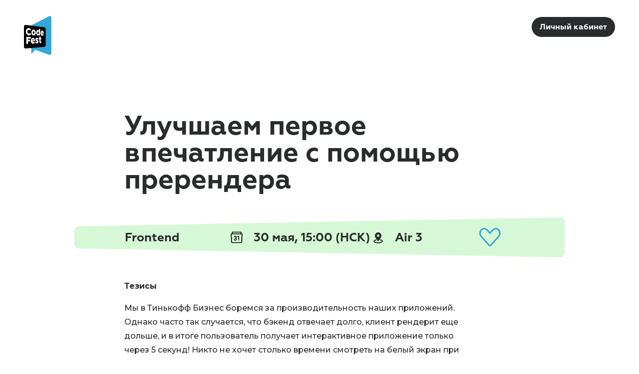

--- FILE ---
content_type: text/html; charset=utf-8
request_url: https://o.codefest.ru/lecture/1668
body_size: 8966
content:
<!doctype html>
<html class="no-js" lang="ru">
<head>
    <meta charset="utf-8" />
    <meta http-equiv="x-ua-compatible" content="ie=edge">
    <meta name="viewport" content="width=device-width, initial-scale=1.0">
    <title>Улучшаем первое впечатление с&nbsp;помощью пререндера</title>
    <meta property="og:title" content="Улучшаем первое впечатление с&nbsp;помощью пререндера"/>
    <meta property="og:description" content="Frontend. Иван Ишмаметьев, Т-Банк"/>
        <meta property="og:image" content="https://o.codefest.ru/upload/members/photo_1618042555_200.jpg"/>
    <meta property="og:image:secure_url" content="https://o.codefest.ru/upload/members/photo_1618042555_200.jpg"/>
        <meta property="og:site_name" content="CodeFest О! 29-31 мая 2020"/>
    <meta property="og:type" content="article"/>
    <link rel="shortcut icon" type="image/png" href="/assets/frontend/2019/dist/assets/img/favicon.png" />
    <link rel="stylesheet" href="/assets/frontend/2019/dist/assets/css/app.css?v=1.60">
    <link href="https://fonts.googleapis.com/css?family=Montserrat:500,700&amp;subset=cyrillic" rel="stylesheet">
        </head>
<body class="l-basic t-text">

<header id="header" class="header js-header">
    <div class="header__fixed js-header-fixed">
        <div class="header__inner">
            <a href="/" class="header__logo js-header-logo">
            <img src="/assets/frontend/2019/dist/assets/img/logo--on-white.svg" alt="Новенький лого CodeFest X" width="69" height="80">
            </a>
            <div class="header__burger">
                <div id="burger" class="btn btn--blue-border" data-open="navigation" aria-controls="navigation" aria-haspopup="true" tabindex="0">
                    <div class="icon icon--burger">
                    </div>
                </div>
            </div>
        </div>
    </div>
    <div class="header__inner">
        <div class="header__menu-auth show-for-large">
            <ul class="list header-menu-auth">
            <li class="header-menu-auth__lk">
            <a href="/login/" class="btn btn--dark-grey btn--no-wrap t-text">
                Личный кабинет
            </a>
        </li>
    </ul>
        </div>
    </div>
    <div class="header__menu grid-container show-for-large">
        <div class="grid-x grid-margin-x">
            <div class="cell large-offset-1 large-8">
                <div class="header__menu-main">
                    <ul class="list cdx-menu">
                        <!--li class="cdx-menu__item">
                        <a href="/#sections" class="link link--black t-text-bold">Call for Papers</a>
                        </li-->
                        <!--li class="cdx-menu__item">
                        <a href="/#why" class="link link--black t-text-bold">Что будет?</a>
                        </li-->
                        <!--li class="cdx-menu__item">
                        <a href="/#sections" class="btn btn--red btn--small">Трансляция</a>
                        </li-->
                        <!--li class="cdx-menu__item">
                            <a href="/#speakers" class="link link--black t-text-bold">Смотреть записи</a>
                        </li-->
                        <!--li class="cdx-menu__item">
                        <a href="/program/" class="link link--black t-text-bold">Программа</a>
                        </li-->
                        <!--li class="cdx-menu__item">
                        <a href="https://codefest.ru/#vhs" class="link link--black t-text-bold">Видеозаписи</a>
                        </li-->
                        <!--li class="cdx-menu__item">
                        <a href="/members/" class="link link--black t-text-bold">Участники<sup class="cdx-menu__counter">693</sup></a>
                        </li-->
                        <!--li class="cdx-menu__item">
                        <a href="/#partners" class="link link--black t-text-bold">Партнёры</a>
                        </li-->
                        <!--li class="cdx-menu__item">
                        <a href="/faq/#sofa-member" class="link link--black t-text-bold">Онлайн-трансляция</a>
                        </li-->
                        <!--li class="cdx-menu__item">
                        <a href="#header" class="link link--black t-text-bold">О конференции</a>
                        </li-->
                    </ul>
                </div>
                <div class="header__menu-sub">
                    <ul class="list cdx-menu">
                        <!--li class="cdx-menu__item">
                        <span style="color:red">→</span><a href="/howto" class="link link--black t-text-small">Памятка участника</a>
                        <span style="color:red">
                        ←
                        </span>
                        </li-->
                        <!--li class="cdx-menu__item">
                        <a href="/my_program/" class="link link--black t-text-small">Избранное</a>
                        </li>
                        <li class="cdx-menu__item">
                        <a href="/#why" class="link link--black t-text-small">Что будет?</a>
                        </li>
                        <li class="cdx-menu__item">
                        <a href="/#faq" class="link link--black t-text-small">FAQ</a>
                        </li-->
                        <!--li class="cdx-menu__item">
                        <a href="https://11.codefest.ru/mk" class="link link--black t-text-small">Мастер-классы</a>
                        </li>
                        <li class="cdx-menu__item">
                        <a href="https://11.codefest.ru/faq/#inturist" class="link link--black t-text-small">Иногородним</a>
                        </li>
                        <li class="cdx-menu__item">
                        <a href="https://11.codefest.ru/faq/#bycompany" class="link link--black t-text-small">Юрлицам</a>
                        </li>
                        <li class="cdx-menu__item">
                        <a href="https://11.codefest.ru/faq/#mass" class="link link--black t-text-small">Эйчару</a>
                        </li-->
                        <!--li class="cdx-menu__item">
                        <a href="https://2019.codefest.ru/faq/#delivery" class="link link--black t-text-small">Доставка автобусами</a>
                        </li>
                        <li class="cdx-menu__item">
                        <a href="/#faq" class="link link--black t-text-small">FAQ</a>
                        </li-->
                        <!--li class="cdx-menu__item">
                        <a href="https://public.3.basecamp.com/p/N4MdWGA675GMaTGkDUbChTfC" class="link link--black t-text-small">Партнёрам (.pdf)</a>
                        </li>
                        <li class="cdx-menu__item">
                        <a href="/speakers/ru/call-for-papers/" class="link link--black t-text-small">Заявка на доклад</a>
                        </li-->
                    </ul>
                </div>
            </div>
        </div>
    </div>
</header>

<div class="grid-container page page-talk">
    <div class="grid-x grid-margin-x">
        <h1 class="cell large-offset-2 large-7 page__title">
            Улучшаем первое впечатление с&nbsp;помощью пререндера
        </h1>
    </div>

    <div class="page-talk__meta">
        <div class="grid-x grid-margin-x">
            <div class="cell large-offset-1 large-10">
                <div class="trapeze-line">
                    <div class="trapeze-line__inner trapeze-line__inner--green-to-left">
                        <div class="page-talk__meta-inner">
                            <div class="page-talk__meta-content">
                                <div class="page-talk__meta-item page-talk__meta-item--section t-h4">
                                    Frontend
                                </div>
                                <div class="page-talk__meta-item page-talk__meta-item--date t-h4">
                                                                        <a href="https://calendar.google.com/calendar/render?action=TEMPLATE&text=Air%203.+Frontend.+%D0%A3%D0%BB%D1%83%D1%87%D1%88%D0%B0%D0%B5%D0%BC%20%D0%BF%D0%B5%D1%80%D0%B2%D0%BE%D0%B5%20%D0%B2%D0%BF%D0%B5%D1%87%D0%B0%D1%82%D0%BB%D0%B5%D0%BD%D0%B8%D0%B5%20%D1%81%26nbsp%3B%D0%BF%D0%BE%D0%BC%D0%BE%D1%89%D1%8C%D1%8E%20%D0%BF%D1%80%D0%B5%D1%80%D0%B5%D0%BD%D0%B4%D0%B5%D1%80%D0%B0&dates=20200530T080000Z/20200530T084000Z&details=Подробнее+тут:+https://o.codefest.ru/lecture/1668" target="_blank" class="link link--dark" title="Добавить доклад в google-календарь">
                                        <span class="link-image icon icon--inline icon--ggl-calendar page-talk__meta-icon"></span>
                                    30 мая, 15:00 (НСК)                                    </a>
                                </div>
                                <div class="page-talk__meta-item page-talk__meta-item--hall t-h4">
                                    <span class="icon icon--pin icon--inline page-talk__meta-icon"></span>
                                                                            Air 3
                                                                    </div>
                                <div class="page-talk__meta-favorites">                                        <a href="/login/" class="btn-favorite btn-favorite--big" title="Избранное"></a>
                                </div>
                            </div>
                        </div>
                    </div>
                </div>
            </div>
        </div>
    </div>

    <div class="grid-x grid-margin-x">
        <div class="cell large-offset-2 large-7 page__content">
            
            <div class="page__block">
                <div class="description">
                    <p>
    <strong>Тезисы</strong>
</p>
<p>
    Мы&nbsp;в&nbsp;Тинькофф Бизнес боремся за&nbsp;производительность наших приложений. Однако часто так случается, что бэкенд
    отвечает долго, клиент рендерит еще дольше, и&nbsp;в&nbsp;итоге пользователь получает интерактивное приложение только через
    5&nbsp;секунд! Никто не&nbsp;хочет столько времени смотреть на&nbsp;белый экран при серверном рендеринге, но&nbsp;и&nbsp;на&nbsp;клиенте
    «поднимать состояние» придется не&nbsp;меньше. Нам помог пререндер приложения, который отрисовывается сразу при получении
    страницы (50&nbsp;мс). Пользователь тут&nbsp;же видит скелетоны приложения, мы&nbsp;в&nbsp;фоне работаем, а&nbsp;команда
    один раз настроила и&nbsp;больше не&nbsp;тратит время на&nbsp;поддержку&nbsp;— сказка!
</p>
<p>
    Из&nbsp;доклада вы&nbsp;узнаете: на&nbsp;каких технологиях можно сделать пререндер вашего сайта вне зависимости от&nbsp;веб-фреймворка,
    как это повлияет на&nbsp;ваши performance-метрики, с&nbsp;какими багами вы&nbsp;можете столкнуться, исходя из&nbsp;нашего
    опыта, а&nbsp;также несколько рецептов решения.
</p>
<p>
    <strong>Аудитория и&nbsp;уровень</strong>
</p>
<p>
    Аудитория&nbsp;— фронтендеры, любящие оптимизации производительности, уровень&nbsp;— средний ±, рокетсайнса не&nbsp;будет.
</p>
<p>
    <a href="https://yadi.sk/i/YWO-Ej_d_ODqxg"><strong>Презентация</strong></a>
    (на Я.Диске)
</p>
                </div>
            </div>

                                        <div class="page__block">
                    <div class="page__block-title grid-x grid-margin-x">
                        <h2 class="cell medium-auto t-h4">
                            Запись доклада
                        </h2>
                    </div>

                    <div class="responsive-embed widescreen">
                        <iframe src="https://www.youtube.com/embed/qQhyujGZ7rc" width="640" height="360" frameborder="0" allow="autoplay; fullscreen" allowfullscreen></iframe>
                    </div>
                </div>
                                    
        </div>
    </div>
</div>

<div
  id="talk-speakers"
  class="
    block
    block-talk-speakers
          block--colored block--blue
                  "
>
      <div class="grid-container">
  <div class="list-talk-speakers">
    <div class="list-talk-speakers__item">
        <div class="item-speaker-full">
  <div class="item-speaker-full__speaker">
        <div class="item-speaker-full__image" style="background-image: url('/upload/members/photo_1618042555_200.jpg')"></div>
    
      <div class="item-speaker-full__info">
                  <div class="item-speaker-full__company">
            Т-Банк
          </div>
                <h5 class="item-speaker-full__name">
          Иван Ишмаметьев
        </h5>
      </div>
  </div>
  
  
  <div class="item-speaker-full__about">
          <div class="description item-speaker-full__description t-text">
        <p>
    Во&nbsp;фронтенде более пяти лет, в&nbsp;ангуляре прошел дорогу со&nbsp;второго по&nbsp;девятый. Люблю frontOps и&nbsp;смежные
    темы.
</p>
      </div>
        <div class="item-speaker-full__social">
      <ul class="list list-social">
      <li class="list-social__item">
      <a href="https://t.me/Ish_Ivan" target="_blank" class="list-social__link" title="Telegram">
        <span class="link-image icon-social icon-social--telegram"></span>
      </a>
    </li>
  </ul>    </div>
  </div>
</div>    </div>
</div></div></div>
        <div
  id="speakers"
  class="
    block
    block-speakers
                  "
>
      <div class="grid-container ">
      <div class="grid-x grid-margin-x">
      <div class="cell">
        <div class="block__title grid-x grid-margin-x">
          <h2 class="t-h1 cell speakers-title">Другие спикеры секции Frontend:</h2>
        </div>
      </div>
    </div>
  
  <div class="grid-x grid-margin-x">
    <div class="cell">
      <div class="grid-x grid-margin-x medium-up-2 large-up-3 list-speakers">
    <div class="cell list-speakers__item">
        <div class="item-speaker">
  <a href="/lecture/1694" class="link link--dark item-speaker__about">
    <div class="item-speaker__image" style="background-image: url('/upload/members/photo_1589439595_200.jpg')"></div>
          <div class="t-text-small item-speaker__company">
        animaapp.com
      </div>
        <h5 class="item-speaker__name">
      Elad Shechter
    </h5>
              <div class="t-text-small item-speaker__talk">
        How to&nbsp;Create Pure CSS Games
      </div>
      </a>
</div>    </div>
    <div class="cell list-speakers__item">
        <div class="item-speaker">
  <a href="/lecture/1689" class="link link--dark item-speaker__about">
    <div class="item-speaker__image" style="background-image: url('/upload/members/photo_1588697376_200.jpg')"></div>
          <div class="t-text-small item-speaker__company">
        Evil Martians
      </div>
        <h5 class="item-speaker__name">
      Полина Гуртовая
    </h5>
              <div class="t-text-small item-speaker__talk">
        WebAssembly: Приручи дракона
      </div>
      </a>
</div>    </div>
    <div class="cell list-speakers__item">
        <div class="item-speaker">
  <a href="/lecture/1665" class="link link--dark item-speaker__about">
    <div class="item-speaker__image" style="background-image: url('/upload/members/photo_1588424604_200.jpg')"></div>
          <div class="t-text-small item-speaker__company">
        VK
      </div>
        <h5 class="item-speaker__name">
      Александр Коротаев
    </h5>
              <div class="t-text-small item-speaker__talk">
        Съел HTML&nbsp;на рендеринге собаки
      </div>
      </a>
</div>    </div>
    <div class="cell list-speakers__item">
        <div class="item-speaker">
  <a href="/lecture/1666" class="link link--dark item-speaker__about">
    <div class="item-speaker__image" style="background-image: url('/upload/members/photo_1588424756_200.jpg')"></div>
          <div class="t-text-small item-speaker__company">
        Igalia
      </div>
        <h5 class="item-speaker__name">
      Ujjwal Sharma
    </h5>
              <div class="t-text-small item-speaker__talk">
        Tempus Fugit: A&nbsp;story of&nbsp;time
      </div>
      </a>
</div>    </div>
    <div class="cell list-speakers__item">
        <div class="item-speaker">
  <a href="/lecture/1667" class="link link--dark item-speaker__about">
    <div class="item-speaker__image" style="background-image: url('/upload/members/photo_1588424849_200.jpg')"></div>
          <div class="t-text-small item-speaker__company">
        GitLab
      </div>
        <h5 class="item-speaker__name">
      Илья Климов
    </h5>
              <div class="t-text-small item-speaker__talk">
        Субъективно о&nbsp;Vue3
      </div>
      </a>
</div>    </div>
</div>    </div>
  </div>

  </div></div>
<div id="footer" class="
block
block-footer
block--colored block--gray
block--to-right
block--no-padding-bt
">
    <div class="block__inner">
        <footer>
            <div class="grid-container">
                <div class="grid-x grid-margin-x block-footer__content">
                    <div class="cell large-offset-1 large-4 block-footer__first">
                        <h3 class="block-footer__title">
                            29—31 мая 2020,
                            <br class="hide-for-medium-only">
                            Всемирная сеть Internet
                        </h3>
                        <!--a href="/reg/?from=footbott" class="btn btn--blue">Зарегистрироваться</a-->
                        <br>
                        <br>
                        <!--a href="/faq/#sofa-member" class="btn btn--blue">Смотреть онлайн</a-->
                        <a href="https://codefestteen.ru" class="btn btn--white">CodeFest Teen</a>
                    </div>
                    <hr class="cell hr hide-for-large">
                    <div class="cell medium-6 large-3 block-footer__second">
                        <h4 class="t-text-bold block-footer__subtitle">
                            Контакты
                        </h4>
                        <p class="t-text-small">
                            Эл.&nbsp;почта:&nbsp;
                            <a href="mailto:org@codefest.ru" class="link link--dark">
                            org@codefest.ru
                            </a>
                        </p>
                        <p class="t-text-small">
                            Телеграм-личка:&nbsp;
                            <a href="https://t.me/codefestru" class="link link--dark">
                            @codefestru
                            </a>
                        </p>
                        <p class="t-text-small">
                            Телеграм-чят:&nbsp;
                            <a href="https://t.me/cdfst_o" class="link link--dark">
                            @cdfst_o
                            </a>
                        </p>
                        <p class="t-text-small">
                            <br>
                        </p>
                        <h4 class="t-text-bold block-footer__subtitle">
                            Партнёрам
                        </h4>
                        <p class="t-text-small">
                            <!--a href="https://public.3.basecamp.com/p/8EsKuKdN7LTvSTUPcGPxMS9z" target="_blank" class="link link--dark">
                            Пдфка с описанием опций
                            </a-->
                            Пока без партнёров, извините.
                            <br>
                            В&nbsp;следующий раз.
                        </p>
                        <!--p class="t-text-small">
                        Эл. почта: 
                        <a href="mailto:partner@codefest.ru" class="link link--dark">
                        partner@codefest.ru
                        </a>
                        </p>
                        <p class="t-text-small">
                        Телеграм 
                        <a href="https://t.me/CodeFestPartnerBot" class="link link--dark">
                        @CodeFestPartnerBot
                        </a>
                        </p-->
                    </div>
                    <div class="cell medium-6 large-3 block-footer__third">
                        <div class="block-footer__social">
                            <h4 class="t-text-bold block-footer__subtitle">
                                Мы в соцсетях
                            </h4>
                            <div class="t-text-small">
                                <ul class="list list-social">
                                    <li class="list-social__item">
                                        <a href="https://t.me/cdfst_o" target="_blank" class="list-social__link" title="Telegram-канал">
                                        <span class="link-image icon icon--round icon--telegram"></span>
                                        </a>
                                    </li>
                                    <li class="list-social__item">
                                        <a href="https://vk.com/codefest" target="_blank" class="list-social__link" title="VK">
                                        <span class="link-image icon icon--round icon--vkontakte"></span>
                                        </a>
                                    </li>
                                    <!--li class="list-social__item">
                                        <a href="https://www.instagram.com/codefest/" target="_blank" class="list-social__link" title="Instagram">
                                        <span class="link-image icon icon--round icon--instagram"></span>
                                        </a>
                                    </li>
                                    <li class="list-social__item">
                                        <a href="https://www.facebook.com/codefestru/" target="_blank" class="list-social__link" title="Facebook">
                                        <span class="link-image icon icon--round icon--facebook"></span>
                                        </a>
                                    </li-->
                                    <li class="list-social__item">
                                        <a href="https://twitter.com/CodeFestRu" target="_blank" class="list-social__link" title="Twitter">
                                        <span class="link-image icon icon--round icon--twitter"></span>
                                        </a>
                                    </li>
                                </ul>
                                <p>
                                    <br>
                                </p>
                                <p>
                                    #CodeFestO #codefestru
                                </p>
                            </div>
                        </div>
                    </div>
                </div>
                <div class="grid-x grid-margin-x block-footer__nav">
                    <hr class="hr cell large-offset-1 large-10">
                    <div class="cell medium-9 large-offset-1 large-7">
                        <ul class="list t-text-small block-footer__menu">
                            <li class="block-footer__menu-item">
                                <a href="/oferta/" class="link link--dark">
                                Публичная оферта
                                </a>
                            </li>
                            <li class="block-footer__menu-item">
                                <a href="/agreement/" class="link link--dark">
                                Пользовательское соглашение
                                </a>
                            </li>
                            <li class="block-footer__menu-item">
                                <a href="/privacy/" class="link link--dark">
                                Политика конфиденциальности
                                </a>
                            </li>
                            <li class="block-footer__menu-item">
                                <a href="/ru-code-of-conduct/" class="link link--dark">Нормы поведения</a>
                            </li>
                        </ul>
                    </div>
                    <div class="cell medium-3">
                        <ul class="list t-text-small block-footer__menu">
                            <li class="block-footer__menu-item">
                                <a href="/en-code-of-conduct/" class="link link--dark">Code of Conduct</a>
                            </li>
                            <li class="block-footer__menu-item">
                                <a href="/privacy-policy/" class="link link--dark">Privacy Policy</a>
                            </li>
                        </ul>
                    </div>
                </div>
            </div>
            <div class="block-footer__bottom">
                <div class="grid-container">
                    <div class="grid-x grid-margin-x">
                        <div class="cell large-offset-1 large-10">
                            <div class="grid-x grid-margin-x">
                                <div class="cell medium-auto block-footer__bottom-left">
                                    <ul class="list t-text-micro block-footer__menu block-footer__menu--small block-footer__menu--years">
                                        <li class="block-footer__menu-item">
                                            <a href="//2010.codefest.ru" class="link link--dark">2010</a>
                                        </li>
                                        <li class="block-footer__menu-item">
                                            <a href="//2011.codefest.ru" class="link link--dark">2011</a>
                                        </li>
                                        <li class="block-footer__menu-item">
                                            <a href="//2012.codefest.ru" class="link link--dark">2012</a>
                                        </li>
                                        <li class="block-footer__menu-item">
                                            <a href="//2013.codefest.ru" class="link link--dark">2013</a>
                                        </li>
                                        <li class="block-footer__menu-item">
                                            <a href="//2014.codefest.ru" class="link link--dark">2014</a>
                                        </li>
                                        <li class="block-footer__menu-item">
                                            <a href="//2015.codefest.ru" class="link link--dark">2015</a>
                                        </li>
                                        <li class="block-footer__menu-item">
                                            <a href="//2016.codefest.ru" class="link link--dark">2016</a>
                                        </li>
                                        <li class="block-footer__menu-item">
                                            <a href="//2017.codefest.ru" class="link link--dark">2017</a>
                                        </li>
                                        <li class="block-footer__menu-item">
                                            <a href="//2018.codefest.ru" class="link link--dark">2018</a>
                                        </li>
                                        <li class="block-footer__menu-item">
                                            <a href="//2019.codefest.ru" class="link link--dark">2019</a>
                                        </li>
                                        <li class="block-footer__menu-item">
                                            <a href="//2020.codefest.ru" class="link link--dark" style="">2020</a>
                                        </li>
                                    </ul>
                                </div>
                                <div class="cell medium-shrink">
                                    <ul class="list t-text-micro block-footer__menu block-footer__menu--small block-footer__menu--right">
                                        <li class="block-footer__menu-item">
                                            <a href="https://adn.agency/" class="link link--dark">
                                            Дизайн: ADN Digital Studio
                                            </a>
                                        </li>
                                    </ul>
                                </div>
                            </div>
                        </div>
                    </div>
                </div>
            </div>
        </footer>
    </div>
</div>

<div class="full reveal popup popup--full popup-nav" id="navigation" data-reveal="" data-overlay="false">
    <div class="popup__content">
        <div class="popup__logo">
            <a href="/">
            <img src="/assets/frontend/2019/dist/assets/img/logo--on-black.svg" alt="CodeFest logotype" width="46" height="52">
            </a>
        </div>
        <div class="popup-nav__content popup-nav__content--mb">
            <div class="popup-nav__main">
                <div class="popup-nav__inner">
                    <div class="popup-nav__row">
                        <div class="popup-nav__col">
                            <ul class="list cdx-menu cdx-menu--col">
                                <!--li class="cdx-menu__item">
                                <a href="/#sections" data-close="" class="btn btn--red t-text-bold">Трансляция</a>
                                </li>
                                <li class="cdx-menu__item" style="color: #fff;link-color:#fff;">
                                <a href="/login/" data-close="" class="btn btn--blue btn--small">Личный кабинет</a>
                                </li>
                                <li class="cdx-menu__item">
                                <a href="/my_program/" data-close="" class="link link--white t-h4">Избранное</a>
                                </li-->
                                <li class="cdx-menu__item">
                                    <a href="/#speakers" data-close="" class="link link--white t-h4">Смотреть записи</a>
                                </li>
                                <!--li class="cdx-menu__item">
                                <a href="/program/" data-close="" class="link link--white t-h4">Программа</a>
                                </li-->
                                <!--li class="cdx-menu__item">
                                <a href="https://codefest.ru/#vhs" data-close class="link link--white t-h4">Видеозаписи</a>
                                </li-->
                                <!--li class="cdx-menu__item">
                                <a href="/members/" data-close="" class="link link--white t-h4">Участники<sup class="cdx-menu__counter">693</sup></a>
                                </li-->
                                <!--li class="cdx-menu__item">
                                <a href="https://codefest.ru/#partners" data-close class="link link--white t-h4">Партнёры</a>
                                </li-->
                                <!--li class="cdx-menu__item">
                                <a href="https://11.codefest.ru/faq/#sofa-member" data-close class="link link--white t-h4">Онлайн-трансляция</a>
                                </li-->
                                <!--li class="cdx-menu__item">
                                <a href="/howto" data-close="" class="link link--white t-h4">Памятка участника</a>
                                </li-->
                                <!--li class="cdx-menu__item">
                                <a href="https://2019.codefest.ru/faq/#delivery" data-close class="link link--white t-h4">Доставка автобусами</a>
                                </li-->
                                <!--li class="cdx-menu__item">
                                <a href="/#why" data-close="" class="link link--white t-h4">Что будет?</a>
                                </li>
                                <li class="cdx-menu__item">
                                <a href="/#faq" data-close="" class="link link--white t-h4">FAQ</a>
                                </li-->
                                <!--li class="cdx-menu__item">
                                <a href="https://codefest.ru/#nostalgi" data-close class="link link--white t-h4">Ностальжи</a>
                                </li-->
                                <!--li class="cdx-menu__item">
                                <a href="https://11.codefest.ru/mk" data-close class="link link--white t-h4">Мастер-классы</a>
                                </li>
                                <li class="cdx-menu__item">
                                <a href="https://11.codefest.ru/studen" data-close class="link link--white t-h4">Студень</a>
                                </li>
                                <li class="cdx-menu__item">
                                <a href="https://11.codefest.ru/faq/#inturist" data-close class="link link--white t-h4">Иногородним</a>
                                </li>
                                <li class="cdx-menu__item">
                                <a href="https://11.codefest.ru/faq/#bycompany" data-close class="link link--white t-h4">Юрлицам</a>
                                </li>
                                <li class="cdx-menu__item">
                                <a href="https://11.codefest.ru/faq/#mass" data-close class="link link--white t-h4">Эйчару</a>
                                </li-->
                                <!--li class="cdx-menu__item">
                                <a href="/speakers/ru/call-for-papers/" data-close class="link link--white t-h4">Заявка на доклад</a>
                                </li>
                                <li class="cdx-menu__item">
                                <a href="https://public.3.basecamp.com/p/N4MdWGA675GMaTGkDUbChTfC" data-close class="link link--white t-h4">Партнёрам (.pdf)</a>
                                </li-->
                            </ul>
                        </div>
                        <!--div class="header__inner">
                        <div class="header__menu-auth show-for-large">
                        {*{*AUTH*}*}
                        </div>
                        </div-->
                        <div class="popup-nav__col">
                            <h3 class="popup-nav__when">
                                29—31 мая 2020,
                                <br>
                                Всемирная сеть Internet
                            </h3>
                            <div class="popup-nav__social">
                            </div>
                        </div>
                    </div>
                </div>
            </div>
            <div class="popup-nav__nav">
                <div class="popup-nav__inner">
                    <div class="popup-nav__row">
                        <div class="popup-nav__col">
                            <div class="popup-nav__telegram">
                                <div class="telegram">
                                    <h4 class="t-text-bold block-footer__subtitle">
                                        Контакты
                                    </h4>
                                    <p class="t-text-small">
                                        Эл.&nbsp;почта:&nbsp;
                                        <a href="mailto:org@codefest.ru" class="link link--dark">
                                        org@codefest.ru
                                        </a>
                                    </p>
                                    <p class="t-text-small">
                                        Телеграм-личка:&nbsp;
                                        <a href="https://tg.guru/codefestru" class="link link--dark">
                                        @codefestru
                                        </a>
                                    </p>
                                    <p class="t-text-small">
                                        Телеграм-чят:&nbsp;
                                        <a href="https://tg.guru/cdfst_o" class="link link--dark">
                                        @cdfst_o
                                        </a>
                                    </p>
                                </div>
                            </div>
                        </div>
                        <div class="popup-nav__col">
                            <div class="popup-nav__telegram">
                                <div class="telegram">
                                    <h4 class="t-text-bold block-footer__subtitle">
                                        Мы в соцсетях
                                    </h4>
                                    <div class="t-text-small">
                                        <ul class="list list-social">
                                            <li class="list-social__item">
                                                <a href="https://tg.guru/cdfst_o" target="_blank" class="list-social__link" title="Telegram-канал">
                                                <span class="link-image icon icon--round icon--telegram"></span>
                                                </a>
                                            </li>
                                            <li class="list-social__item">
                                                <a href="https://vk.com/codefest" target="_blank" class="list-social__link" title="VK">
                                                <span class="link-image icon icon--round icon--vkontakte"></span>
                                                </a>
                                            </li>
                                            <!--li class="list-social__item">
                                                <a href="https://www.facebook.com/codefestru/" target="_blank" class="list-social__link" title="Facebook">
                                                <span class="link-image icon icon--round icon--facebook"></span>
                                                </a>
                                            </li-->
                                            <li class="list-social__item">
                                                <a href="https://twitter.com/CodeFestRu" target="_blank" class="list-social__link" title="Twitter">
                                                <span class="link-image icon icon--round icon--twitter"></span>
                                                </a>
                                            </li>
                                            <!--li class="list-social__item">
                                                <a href="https://www.instagram.com/codefest/" target="_blank" class="list-social__link" title="Instagram">
                                                <span class="link-image icon icon--round icon--instagram"></span>
                                                </a>
                                            </li-->
                                        </ul>
                                        <p>
                                            <br>
                                        </p>
                                        <p>
                                            #CodeFestO #CodeFestRu
                                        </p>
                                        <p>
                                            <br>
                                        </p>
                                        <ul class="list header-menu-auth">
            <li class="header-menu-auth__lk">
            <a href="/login/" class="btn btn--dark-grey btn--no-wrap t-text">
                Личный кабинет
            </a>
        </li>
    </ul>
                                    </div>
                                </div>
                            </div>
                        </div>
                    </div>
                </div>
            </div>
        </div>
    </div>
    <div class="popup__close" data-close="">
        <div class="icon icon--close">
        </div>
    </div>
</div>

<script src="/assets/frontend/2019/dist/assets/js/app.js?v=1.60"></script>





    
        <!-- Top.Mail.Ru counter -->
        <script type="text/javascript">
        var _tmr = window._tmr || (window._tmr = []);
        _tmr.push({id: "2611223", type: "pageView", start: (new Date()).getTime()});
        (function (d, w, id) {
          if (d.getElementById(id)) return;
          var ts = d.createElement("script"); ts.type = "text/javascript"; ts.async = true; ts.id = id;
          ts.src = "https://top-fwz1.mail.ru/js/code.js";
          var f = function () {var s = d.getElementsByTagName("script")[0]; s.parentNode.insertBefore(ts, s);};
          if (w.opera == "[object Opera]") { d.addEventListener("DOMContentLoaded", f, false); } else { f(); }
        })(document, window, "tmr-code");
        </script>
        <noscript><div><img src="https://top-fwz1.mail.ru/counter?id=2611223;js=na" style="position:absolute;left:-9999px;" alt="Top.Mail.Ru" /></div></noscript>
        <!-- /Top.Mail.Ru counter -->
   

    <script src="https://cdn.tbank.ru/twa/ttm/contractor/publications/codefest/index.js"></script>
    <!-- Yandex.Metrika counter -->
    <script type="text/javascript" >
       (function(m,e,t,r,i,k,a){m[i]=m[i]||function(){(m[i].a=m[i].a||[]).push(arguments)};
       m[i].l=1*new Date();
       for (var j = 0; j < document.scripts.length; j++) {if (document.scripts[j].src === r) { return; }}
       k=e.createElement(t),a=e.getElementsByTagName(t)[0],k.async=1,k.src=r,a.parentNode.insertBefore(k,a)})
       (window, document, "script", "https://mc.yandex.ru/metrika/tag.js", "ym");

       ym(92944315, "init", {
            clickmap:true,
            trackLinks:true,
            accurateTrackBounce:true
       });
    </script>
    <noscript><div><img src="https://mc.yandex.ru/watch/92944315" style="position:absolute; left:-9999px;" alt="" /></div></noscript>
    <!-- /Yandex.Metrika counter -->


</body>
</html>

--- FILE ---
content_type: image/svg+xml
request_url: https://o.codefest.ru/assets/frontend/2019/dist/assets/icons/custom/ggl-calendar.svg
body_size: 1692
content:
<svg version="1.1" xmlns="http://www.w3.org/2000/svg" x="0px" y="0px" viewBox="0 0 215.147 215.147">
	<path d="M22.583,12.391v24.597h-1.264C9.564,36.988,0,46.55,0,58.305v1.127l0.168,1.114l7.415,49.08v0.137v77.993
		c0,11.755,9.563,21.317,21.319,21.317h157.343c11.755,0,21.319-9.563,21.319-21.317v-77.993v-0.137l7.415-49.08l0.168-1.114v-1.127
		c0-11.755-9.564-21.317-21.319-21.317h-1.264V12.391c0-3.488-2.829-6.317-6.319-6.317H28.902
		C25.413,6.074,22.583,8.903,22.583,12.391z M37.583,21.074h139.98v15.914H37.583V21.074z M193.828,51.988
		c3.49,0,6.319,2.829,6.319,6.317l-7.584,50.194v1.264v40.079v37.914c0,3.488-2.829,6.317-6.319,6.317H28.902
		c-3.49,0-6.319-2.829-6.319-6.317v-37.914v-40.079v-1.264L15,58.305c0-3.488,2.83-6.317,6.319-6.317H193.828z M55.591,141.714
		l0.008-0.296l0.657-1.971h13.539v2c0,3.252,1.14,5.913,3.485,8.137c2.375,2.25,5.395,3.345,9.232,3.345
		c3.749,0,6.589-1.099,8.684-3.36c2.135-2.306,3.173-5.278,3.173-9.088c0-4.358-0.966-7.604-2.873-9.646
		c-1.87-2.001-4.984-3.017-9.253-3.017H71.542V115.6h10.701c4.082,0,6.935-0.941,8.48-2.797c1.635-1.966,2.464-4.852,2.464-8.577
		c0-3.466-0.882-6.152-2.697-8.212c-1.749-1.983-4.359-2.947-7.979-2.947c-3.585,0-6.447,1.06-8.749,3.239
		c-2.273,2.149-3.377,4.774-3.377,8.027v2H57.052l-0.911-1.821l-0.013-0.439c-0.198-6.46,2.266-12.04,7.322-16.588
		c4.977-4.475,11.39-6.743,19.062-6.743c7.74,0,13.935,2.022,18.411,6.012c4.543,4.051,6.846,10.001,6.846,17.688
		c0,4.021-1.072,7.743-3.187,11.064c-1.447,2.271-3.301,4.214-5.537,5.803c2.689,1.617,4.867,3.708,6.499,6.248
		c2.26,3.519,3.406,7.795,3.406,12.71c0,7.721-2.51,13.887-7.459,18.326c-4.887,4.385-11.273,6.608-18.98,6.608
		c-7.084,0-13.414-2.12-18.814-6.301C58.121,154.586,55.393,148.804,55.591,141.714z M138.574,95.663l-17.026,0.161V83.841
		l31.661-3.32v83.552h-14.635V95.663z"/>
</svg>


--- FILE ---
content_type: image/svg+xml
request_url: https://o.codefest.ru/assets/frontend/2019/dist/assets/icons/24/social-telegram.svg
body_size: 281
content:
<svg xmlns="http://www.w3.org/2000/svg" width="24" height="24" viewBox="0 0 24 24">
  <g fill="none" fill-rule="evenodd">
    <rect width="24" height="24" fill="#009BDC"/>
    <g transform="translate(4.833 6)">
      <polygon fill="#FFF" points="10.854 12 13 0 0 4.664 3.684 6.455 11.604 1.529 6.028 8.051"/>
      <polyline stroke="#FFF" points="4.333 7 5.495 11 7.583 8.44"/>
    </g>
  </g>
</svg>


--- FILE ---
content_type: image/svg+xml
request_url: https://o.codefest.ru/assets/frontend/2019/dist/assets/icons/48/like--off.svg
body_size: 854
content:
<svg xmlns="http://www.w3.org/2000/svg" width="48" height="48" viewBox="0 0 48 48">
  <path fill="none" stroke="#33A7D8" stroke-width="3" d="M30.388861,9.05581855 L24.453552,15.6472275 L18.518243,9.05581855 C18.3378744,8.85551164 18.1471452,8.66478252 17.9468383,8.48441389 C14.7764309,5.62958456 9.89201147,5.88541114 7.03718214,9.05581855 C3.65427262,12.8126811 3.65427262,18.5175017 7.03718214,22.2743643 L23.0883869,40.0998988 C23.1234106,40.138794 23.160446,40.1758294 23.1993412,40.2108531 C23.5121335,40.4925104 23.9170013,40.6253208 24.3286023,40.590915 L24.453552,40.5804704 L24.5785017,40.590915 C24.9901027,40.6253208 25.3949706,40.4925104 25.7077628,40.2108531 C25.746658,40.1758294 25.7836935,40.138794 25.8187171,40.0998988 L41.8699219,22.2743643 C45.2528314,18.5175017 45.2528314,12.8126811 41.8699219,9.05581855 C39.0150926,5.88541114 34.1306731,5.62958456 30.9602657,8.48441389 C30.7599588,8.66478252 30.5692297,8.85551164 30.388861,9.05581855 Z"/>
</svg>


--- FILE ---
content_type: application/javascript; charset=utf-8
request_url: https://cdn.tbank.ru/twa/ttm/contractor/publications/codefest/index.js
body_size: 3191
content:
(function(){var TTM_INSTALLER_PARAMS={"account":"contractor","container":"codefest","hash":"adc24210-3882-40a2-99cb-a37d81e68af1","storageRoot":"twa/ttm","env":"prod","versionNumber":6};(function(){try{n=((o=document.currentScript)===null||o===void 0?void 0:o.getAttribute("src"))||"",TTM_INSTALLER_PARAMS.storageHost=new URL(n).origin,TTM_INSTALLER_PARAMS.storageHostIssue=!1}catch(l){TTM_INSTALLER_PARAMS.storageHostIssue=!0,TTM_INSTALLER_PARAMS.storageHost="https://cdn.tbank.ru"}var o,n,s="".concat(TTM_INSTALLER_PARAMS.storageHost,"/").concat(TTM_INSTALLER_PARAMS.storageRoot,"/polyfills/polyfills-v1.js"),e=!1,r=function(){(function(){var S="ttm",M="_ttm",h={INFO:"info",STORAGE_HOST:"storageHost",LOGGER:"logger",BUILD_ENTITIES:"buildEntities",MAPPING:"mapping"};var P="_",O="ttmBuild",m={PUBLICATIONS:"publications",PROD_BUILDS:"builds",ENVIRONMENTS:"environments"};var U=function(e,o){var n,a,r,i;return(i=(a=(n=e.split(o)[1])===null||n===void 0?void 0:n.split("="))===null||a===void 0||(r=a[1])===null||r===void 0?void 0:r.split("&"))===null||i===void 0?void 0:i[0]},j=function(e){var o=U(e,O);if(!o)return null;var n=o.split(P);if(n.length!==3&&n.length!==4)return null;var a=n[0],r=n[1],i=n[2],t=n.length===4?n[3]:null;return{hash:a,container:i,env:t,account:r}},x=function(e){var o=e.account,n=e.container,a=e.hash,r=e.storageRoot,i=e.storageHost,t=j(window.location.search);if(!t)return a===null?{src:null,mapping:null,buildId:null}:{src:"".concat(i,"/").concat(r,"/").concat(o,"/").concat(m.PROD_BUILDS,"/").concat(n,"/").concat(a,"/ttm.js"),mapping:"".concat(i,"/").concat(r,"/").concat(o,"/").concat(m.PROD_BUILDS,"/").concat(n,"/").concat(a,"/mapping.js"),buildId:"".concat(o,"/").concat(n,"/").concat(a)};var s;return t.env===null?s="".concat(i,"/").concat(r,"/").concat(t.account,"/").concat(m.PROD_BUILDS,"/").concat(t.container,"/").concat(t.hash):s="".concat(i,"/").concat(r,"/").concat(t.account,"/").concat(m.ENVIRONMENTS,"/").concat(t.env,"/").concat(t.container,"/").concat(t.hash),{src:"".concat(s,"/ttm.js"),mapping:"".concat(s,"/mapping.js"),buildId:"".concat(t.env?"".concat(t.env,":"):"").concat(t.account,"/").concat(t.container,"/").concat(t.hash)}};var D=function(e,o){window.addEventListener("error",function(n){try{if(typeof n!="object"||!n)return;var a=n.error,r=n.filename,i=n.lineno,t=n.colno,s=n.message;(typeof r=="string"&&r&&r.includes(e)||a&&typeof a=="object"&&typeof a.stack=="string"&&a.stack.includes(e))&&o.error({message:s,lineno:i,colno:t},"unhandled-error")}catch(u){}}),window.addEventListener("unhandledrejection",function(n){try{if(!n||typeof n!="object"||!n.reason||typeof n.reason!="object")return;var a=n.reason.stack;typeof a=="string"&&a.includes(e)&&o.error(n.reason,"unhandled-rejection")}catch(r){}})};var T=function(e){try{return typeof window=="undefined"||!window.localStorage||typeof window.localStorage.getItem!="function"?null:window.localStorage.getItem(e)}catch(o){return null}},_=function(e){return new Promise(function(o,n){var a=document.getElementsByTagName("head")[0],r=document.createElement("script");r.type="text/javascript",r.src=e,r.crossOrigin="anonymous",a.appendChild(r),r.onload=function(){return o(r)},r.onerror=function(){return n(new Error("Error when loading ".concat(e," script")))}})};function k(e,o){return o!=null&&typeof Symbol!="undefined"&&o[Symbol.hasInstance]?!!o[Symbol.hasInstance](e):e instanceof o}var p=function(e){try{return JSON.stringify(e)}catch(o){return"Stringify error while log try"}},N=function(e){return k(e,Error)?{message:e.message,name:e.name,stack:e.stack}:e},B=function(e){return e&&typeof e=="object"&&"message"in e?e.message:null};function H(e,o){if(!(e instanceof o))throw new TypeError("Cannot call a class as a function")}var w="https://www.tbank.ru",F="https://www.tbank-online.com",V=function(){try{var e;if(typeof document=="undefined")return w;var o=new URL(((e=document.currentScript)===null||e===void 0?void 0:e.getAttribute("src"))||"").origin;return o.indexOf("tbank-online.com")>=0?F:w}catch(n){return w}},I=function e(o,n,a){"use strict";var r=this;H(this,e),this.account=o,this.container=n,this.buildId=a,this.loggerUrl="".concat(V(),"/api/front/log/collect"),this.loggerLocalStorageFlagName="_ttm_logger_",this.sendErrorProbability=1,this.sendDataProbability=.01,this.errorsLimit=20,this.errorsByTypes={},this.messageTypeColorMap={error:"red",info:"lightgray",data:"darkblue"},this.stdout=function(i,t,s){try{if(!T(r.loggerLocalStorageFlagName))return;console.log("%c%s","background-color: ".concat(r.messageTypeColorMap[i],"; color: white; padding: 2px 5px; border-radius: 5px; font-weight: 600; font-size: 12px;"),"TTM:".concat(i).concat(s?":".concat(s):""),t)}catch(u){}},this.sendLog=function(i,t,s){var u;Math.random()>i||fetch(r.loggerUrl,{method:"POST",keepalive:!0,headers:{"Content-type":"application/json"},body:p({system:"ttm",appName:"ttm",component:"ttm",level:t,from:"browser",ttmInfo:{account:r.account,container:r.container,buildId:r.buildId,session:r.session,tracking:window==null||(u=window.tracking)===null||u===void 0?void 0:u._version},ttmData:s})}).catch(function(){return null})},this.error=function(i){var t=arguments.length>1&&arguments[1]!==void 0?arguments[1]:"runtime-error";try{if(r.stdout("error",i,t),r.errorsByTypes[t]||(r.errorsByTypes[t]=0),r.errorsByTypes[t]+=1,r.errorsByTypes[t]===r.errorsLimit){var s={type:t,errorLimit:r.errorsLimit};r.stdout("data",s,"error-limit-exceeded"),r.sendLog(1,"info",{type:"error-limit-exceeded",data:p(s)})}if(r.errorsByTypes[t]>=r.errorsLimit)return;r.sendLog(r.sendErrorProbability,"error",{type:t,message:B(i),data:p(N(i))})}catch(u){}},this.data=function(i){var t=arguments.length>1&&arguments[1]!==void 0?arguments[1]:"data";try{r.stdout("data",i,t),r.sendLog(r.sendDataProbability,"info",{type:t,data:p(i)})}catch(s){}},this.info=function(i){r.stdout("info",i)},this.session="ttm-".concat(Date.now(),"-").concat(Math.round(Math.random()*1e5))};function C(e,o,n,a,r,i,t){try{var s=e[i](t),u=s.value}catch(c){n(c);return}s.done?o(u):Promise.resolve(u).then(a,r)}function z(e){return function(){var o=this,n=arguments;return new Promise(function(a,r){var i=e.apply(o,n);function t(u){C(i,a,r,t,s,"next",u)}function s(u){C(i,a,r,t,s,"throw",u)}t(void 0)})}}function L(e,o,n){return o in e?Object.defineProperty(e,o,{value:n,enumerable:!0,configurable:!0,writable:!0}):e[o]=n,e}var J=function(e,o){var n,a,r,i,t={label:0,sent:function(){if(r[0]&1)throw r[1];return r[1]},trys:[],ops:[]};return i={next:s(0),throw:s(1),return:s(2)},typeof Symbol=="function"&&(i[Symbol.iterator]=function(){return this}),i;function s(c){return function(l){return u([c,l])}}function u(c){if(n)throw new TypeError("Generator is already executing.");for(;t;)try{if(n=1,a&&(r=c[0]&2?a.return:c[0]?a.throw||((r=a.return)&&r.call(a),0):a.next)&&!(r=r.call(a,c[1])).done)return r;switch(a=0,r&&(c=[c[0]&2,r.value]),c[0]){case 0:case 1:r=c;break;case 4:return t.label++,{value:c[1],done:!1};case 5:t.label++,a=c[1],c=[0];continue;case 7:c=t.ops.pop(),t.trys.pop();continue;default:if(r=t.trys,!(r=r.length>0&&r[r.length-1])&&(c[0]===6||c[0]===2)){t=0;continue}if(c[0]===3&&(!r||c[1]>r[0]&&c[1]<r[3])){t.label=c[1];break}if(c[0]===6&&t.label<r[1]){t.label=r[1],r=c;break}if(r&&t.label<r[2]){t.label=r[2],t.ops.push(c);break}r[2]&&t.ops.pop(),t.trys.pop();continue}c=o.call(e,t)}catch(l){c=[6,l],a=0}finally{n=r=0}if(c[0]&5)throw c[1];return{value:c[0]?c[1]:void 0,done:!0}}},G=function(){var e=z(function(){var o,n,a,r,i,t,s,u,c,l,v,y,b,E,d,g,R,A;return J(this,function(f){switch(f.label){case 0:o="",n="",a="",r="",i="",t="",s=null,u="",c=!1;try{if(o=TTM_INSTALLER_PARAMS.account,n=TTM_INSTALLER_PARAMS.container,a=TTM_INSTALLER_PARAMS.storageRoot,s=TTM_INSTALLER_PARAMS.versionNumber,u=TTM_INSTALLER_PARAMS.storageHost,c=TTM_INSTALLER_PARAMS.storageHostIssue,l=x(TTM_INSTALLER_PARAMS),v=l.src,y=l.mapping,b=l.buildId,v==null||b===null||y===null)return E=new I(o,n,"no-build"),E.info("".concat(o,"/").concat(n," has no published build")),[2];r=v,i=y,t=b}catch(q){}if(d=new I(o,n,t),d.data({},"ttm-installer-loaded"),!o||!n||!t||!u)return d.error({message:"Empty build data"},"installation-error"),[2];if(window[S]=window[S]||[],window[M]=(g={},L(g,h.INFO,{buildId:t,account:o,container:n,versionNumber:s}),L(g,h.STORAGE_HOST,u),L(g,h.LOGGER,d),g),D("".concat(u,"/").concat(a),d),c&&d.error({message:"storage-host-issue"},"storage-host-issue"),!T("_ttm_mapping_"))return[3,4];f.label=1;case 1:return f.trys.push([1,3,,4]),[4,_(i)];case 2:return f.sent(),[3,4];case 3:return R=f.sent(),d.error(R,"loading-error"),[3,4];case 4:return f.trys.push([4,6,,7]),[4,_(r)];case 5:return f.sent(),[3,7];case 6:return A=f.sent(),d.error(A,"loading-error"),[3,7];case 7:return[2]}})});return function(){return e.apply(this,arguments)}}();G();})();};try{e=!window.Promise.prototype.finally||!window.URL||!window.URLSearchParams||!window.AbortController||!Object.fromEntries||!Object.entries}catch(l){e=!0}e?(a=document.getElementsByTagName("head")[0],t=document.createElement("script"),t.type="text/javascript",t.src=s,t.crossOrigin="anonymous",t.onload=r,t.onerror=function(){return null},a.appendChild(t)):r();var a,t;})();})()

--- FILE ---
content_type: image/svg+xml
request_url: https://o.codefest.ru/assets/frontend/2019/dist/assets/icons/24/social-twitter.svg
body_size: 2156
content:
<svg xmlns="http://www.w3.org/2000/svg" width="24" height="24" viewBox="0 0 24 24">
  <g fill="none" fill-rule="evenodd">
    <rect width="24" height="24" fill="#02A2F5"/>
    <path fill="#FFF" fill-rule="nonzero" d="M17.5828189,9.06151539 C17.5872381,9.17817728 17.5895438,9.29504136 17.5895438,9.412512 C17.5895438,13.633772 14.5370037,18 9.42874962,18 C7.86722172,18 6.34681194,17.5311284 5.03199277,16.6437297 C5.00451664,16.6253307 4.99318034,16.5895436 5.00413236,16.5573958 C5.01508438,16.5254503 5.04601905,16.505636 5.07772227,16.5094775 C5.29829985,16.5371771 5.5238731,16.5509258 5.74771707,16.5509258 C6.96262305,16.5509258 8.1127776,16.1556503 9.08558623,15.4057387 C7.919484,15.302219 6.91727784,14.471837 6.55682178,13.2872235 C6.5493283,13.2625567 6.55470824,13.2356658 6.57084806,13.2162558 C6.58718002,13.1968459 6.61215832,13.188354 6.63598377,13.1930043 C6.95916452,13.257502 7.28772521,13.2617479 7.60437317,13.2075618 C6.4017642,12.8143081 5.55653703,11.6288858 5.55653703,10.2792876 L5.55692131,10.2400634 C5.55749773,10.2143856 5.57075544,10.1909319 5.59189092,10.1781941 C5.61283427,10.1652542 5.63896541,10.165052 5.66010089,10.1775876 C5.9736746,10.360769 6.3206808,10.4784418 6.67671761,10.5235295 C5.98558733,9.94385941 5.57978606,9.06515476 5.57978606,8.12518744 C5.57978606,7.58292194 5.71620599,7.04995704 5.97444316,6.58391603 C5.98597161,6.56309077 6.00633853,6.54974642 6.02901114,6.54792674 C6.05187589,6.5455005 6.07397207,6.55601422 6.08838263,6.57461542 C7.50292285,8.40036394 9.58361506,9.5245236 11.808605,9.66908729 C11.7715218,9.47256154 11.752692,9.26997018 11.752692,9.06555913 C11.752692,7.37507371 13.0596334,6 14.6659301,6 C15.4556286,6 16.2188117,6.34149382 16.7658364,6.93834982 C17.3824161,6.80611953 17.9697904,6.56753888 18.5123958,6.22907786 C18.537182,6.21350946 18.5683088,6.2159357 18.5911736,6.23473909 C18.6134619,6.25374467 18.6226846,6.28528584 18.6138462,6.31440077 C18.4299675,6.91954643 18.0714328,7.44745666 17.589736,7.82857913 C18.0433803,7.74548028 18.4835747,7.60516251 18.9022494,7.40964769 C18.930302,7.39610116 18.9635423,7.40459301 18.9837171,7.42946201 C19.0036998,7.4545332 19.005429,7.4903203 18.9881364,7.51741335 C18.606737,8.1181109 18.1340707,8.63752927 17.5828189,9.06151539 Z"/>
  </g>
</svg>
